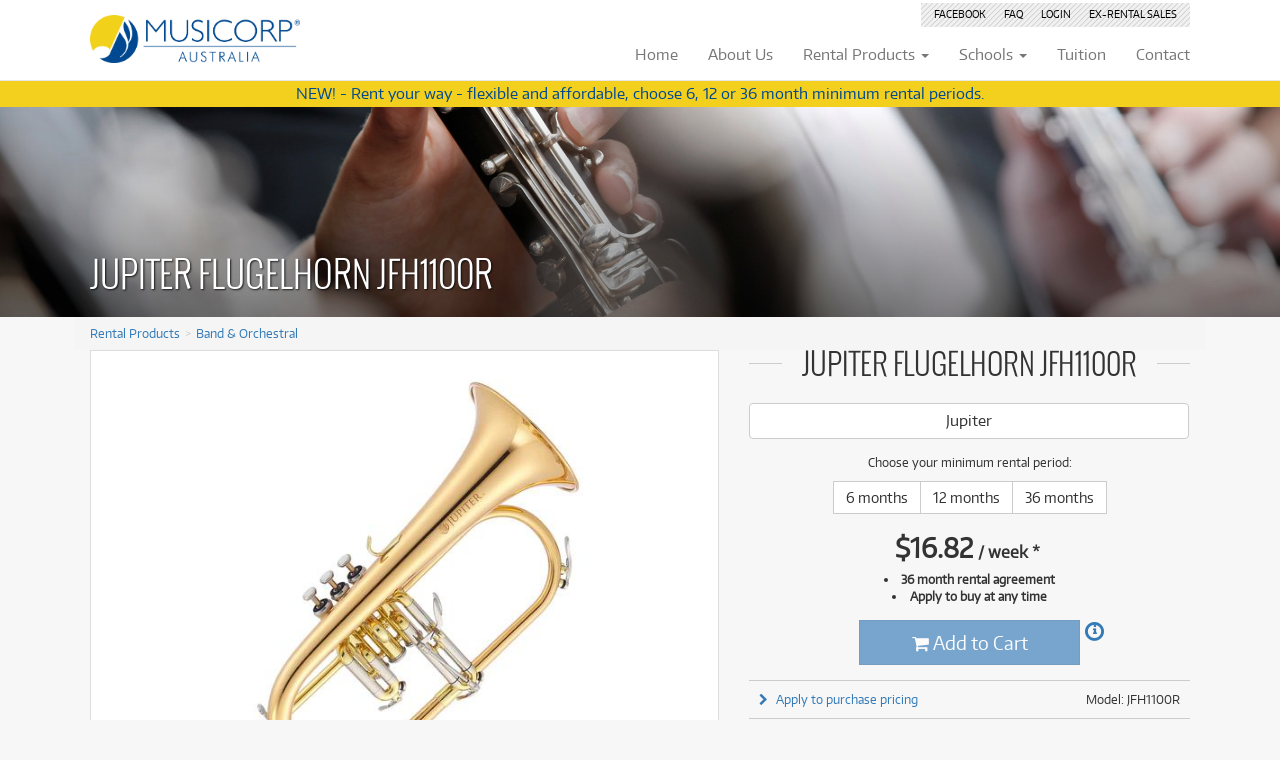

--- FILE ---
content_type: text/html; charset=utf-8
request_url: https://www.musicorp.com.au/band-orchestral/jupiter-flugelhorn-jfh1100r/743712-5300384/
body_size: 12752
content:
<!DOCTYPE html> 
<html lang="en" >
  <head>
    <meta charset="utf-8">
    <meta http-equiv="X-UA-Compatible" content="IE=edge">
    <meta name="viewport" content="width=device-width, initial-scale=1, user-scalable=no">
    <meta name="description" content="Brand New: Jupiter Flugelhorn JFH1100R, JFH1100R">
    <link rel="canonical" href="https://www.musicorp.com.au/band-orchestral/jupiter-flugelhorn-jfh1100r/743712-5300384/" />
    
    




  
    
    
      <meta property="og:image" content="https://d13s5rafcqkqiu.cloudfront.net/CACHE/images/products/band-orchestral/jupiter/743712_jupiter-flugelhorn-jfh1100r_mgcn2E_Jupiter-Flugelhorn-JFH-1100R_500x/db5fee516d277fb92a196326626b2aa4.jpg" />
    
  

  

      <meta property="og:site_name" content="Musicorp" />
    

    <title>Jupiter Flugelhorn JFH1100R - Jupiter - Rent from $16.82/week - Musicorp Australia</title>
    <link rel="preconnect" href="https://fonts.gstatic.com">
    <link href="https://fonts.googleapis.com/css2?family=Roboto:wght@300;400;700&display=swap" rel="stylesheet">
    
    <style type="text/css"></style>
    
    
  <link rel="shortcut icon" href="https://polygon-static6.s3-ap-southeast-2.amazonaws.com/musicorp/favicon.f311e0647e73.ico" type="image/vnd.microsoft.icon" />
  <link rel="apple-touch-icon" sizes="114x114" href="https://polygon-static6.s3-ap-southeast-2.amazonaws.com/musicorp/apple-touch-icon.a64a20ab960d.png"/>
  
  <link href="https://polygon-static6.s3-ap-southeast-2.amazonaws.com/musicorp/site.455849c15750.css" rel="stylesheet" type="text/css" media="screen,projection,print" />
  <link type="text/css" rel="stylesheet" href="https://polygon-static6.s3-ap-southeast-2.amazonaws.com/font-awesome/css/font-awesome.min.bf0c425cdb73.css"/>

    
    <!--[if lt IE 9]>
      <script src="https://oss.maxcdn.com/html5shiv/3.7.2/html5shiv.min.js"></script>
      <script src="https://oss.maxcdn.com/respond/1.4.2/respond.min.js"></script>
    <![endif]-->
  
  <script>
    
    window.dataLayer = window.dataLayer || [];
    dataLayer.push({
      'remarketing_value': 605.52,
      'remarketing_event': 'view_item',
      'remarketing_items': [{
                'id': '5300384',
                'location_id': 'www.musicorp.com.au',
                'google_business_vertical': 'custom'}]
    });
  </script>
  
  
  <script async src="https://chimpstatic.com/mcjs-connected/js/users/285d5b489bd23b32ffb0b0e06/a238361e8667abf2f9a137ce2.js"></script>

  

<script>(function(w,d,s,l,i){w[l]=w[l]||[];w[l].push({'gtm.start':
new Date().getTime(),event:'gtm.js'});var f=d.getElementsByTagName(s)[0],
j=d.createElement(s),dl=l!='dataLayer'?'&l='+l:'';j.async=true;j.src=
'https://www.googletagmanager.com/gtm.js?id='+i+dl;f.parentNode.insertBefore(j,f);
})(window,document,'script','dataLayer','GTM-NM6JPGV');</script>

  
    <script async src="/visitors/events.js?id=1"></script>
    <script>
      window.pa = window.pa||function(){(pa.q=pa.q||[]).push(arguments);};
      pa('send', 'product', 743712, 5300384);
    </script>
  
  </head>
  <body class="t-variant-detail brand-jupiter type-v">
  <div id="header">

  

<noscript><iframe src="https://www.googletagmanager.com/ns.html?id=GTM-NM6JPGV"
height="0" width="0" style="display:none;visibility:hidden"></iframe></noscript>

  
  <nav class="navbar yamm navbar-default navbar-fixed-top" role="navigation">
    <div class="container">
      <button type="button" class="navbar-toggle collapsed" data-toggle="collapse" data-target="#corp-navbar-collapse-1" aria-expanded="false">
        <span class="sr-only">Toggle navigation</span>
        <span class="icon-bar"></span>
        <span class="icon-bar"></span>
        <span class="icon-bar"></span>
      </button>
      <div class="navbar-header">
        
<a class="navbar-brand" href="/">
  <img id="navbar-logo" src="https://polygon-static6.s3-ap-southeast-2.amazonaws.com/musicorp/musicorp-logo-r.min.1de165b22193.png" alt="Musicorp Australia" />
</a>

      </div>
      
      <div class="hidden-xs hidden-sm altmenu pull-right">
        <ul class="top-links">
          <li class="secondary "><a href="http://www.facebook.com/MusicorpAustralia" target="_blank">Facebook</a></li>
<li class="secondary "><a href="/faq/" rel="nofollow">FAQ</a></li>
<li class="secondary "><a href="/login/" rel="nofollow">Login</a></li>
<li class="secondary "><a href="https://www.ebay.com.au/str/thepolygongroup" target="_blank"><span class="hidden-md">Ex-Rental </span>Sales</a></li>
        </ul>
      </div>
      
      <div class="collapse navbar-collapse" id="corp-navbar-collapse-1">
  <ul class="nav navbar-nav navbar-right">
    <li class="hidden-md"><a href="/">
      <div class="tab-title">Home</div>
    </a></li>
    <li><a href="/about/">
      <div class="tab-title">About<span class="hidden-xs hidden-sm hidden-md"> Us</span></div>
    </a></li>
    <li class="dropdown individual rentals yamm-fw">
      <a href="/rental/" class="dropdown-toggle" data-toggle="dropdown">
        <div class="tab-title"><span class="hidden-sm hidden-md">Rental </span>Products <span
            class="caret hidden-xs hidden-sm hidden-md"></span></div>
      </a>
      <ul class="dropdown-menu">
        <li>
          <div class="yamm-content">
            

<div class="row menu-individual">
  <div class="visible-lg visible-xl col-lg-3 offers">
    <div class="panel panel-default">
      
      
      
        
          <div class="panel-heading">Latest Offers</div>
        
        
          <div class="panel-body">
            
<div class="offers-carousel" data-column-count="1"><div class="product  pc-std" ><a href="/keyboards/yamaha-p-145bt/1088457-6952420/#filter%3Dpre-loved%26sort%3Dlatest%26category%3Dcomputers" class="visible-xs overlay"></a><a href="/keyboards/yamaha-p-145bt/1088457-6952420/#filter%3Dpre-loved%26sort%3Dlatest%26category%3Dcomputers"><span class="polygon-badge badge-preloved  "><span class="vertical-centre"><span class="amount"><span class="from">from</span><br/><span><sup>$</sup>4<sup>.84</sup></span><br/><small class="visible-xs">/week</small><small class="hidden-xs">/wk</small></span></span></span><img src="https://d13s5rafcqkqiu.cloudfront.net/CACHE/images/products/keyboards/yamaha/1088457_yamaha-p-145bt_UNaT9x_DSC00595/3845c1b3bde7628b2b5af975b7232f98.JPG" class="img-responsive" width="394" height="394" alt="Yamaha P-145BT" /></a><div class="details"><h5><a href="/keyboards/yamaha-p-145bt/1088457-6952420/#filter%3Dpre-loved%26sort%3Dlatest%26category%3Dcomputers"><span class="visible-xs condition preloved">Pre-loved</span>
          Yamaha P-145BT
        </a></h5><div class="price-box"><span class="from">Rent from </span><span class="price">$4.84</span><span class="per-month">/week</span></div><div class="extra"><div class="description "><div class="text"></div><div class="fadeOut"></div></div>

        

          

            
              
                Only <span class="preloved">1 preloved</span> available!<br/></div></div></div><div class="product  pc-std" style="display:none"><a href="/tripods-monopods-rigs/mipro-ms-70-tripod-speaker-stand/1083280-6933905/#filter%3Dpre-loved%26sort%3Dlatest%26category%3Dcomputers" class="visible-xs overlay"></a><a href="/tripods-monopods-rigs/mipro-ms-70-tripod-speaker-stand/1083280-6933905/#filter%3Dpre-loved%26sort%3Dlatest%26category%3Dcomputers"><span class="polygon-badge badge-preloved  "><span class="vertical-centre"><span class="amount"><span class="from">from</span><br/><span><sup>$</sup>0<sup>.60</sup></span><br/><small class="visible-xs">/week</small><small class="hidden-xs">/wk</small></span></span></span><img src="https://d13s5rafcqkqiu.cloudfront.net/CACHE/images/products/tripods-monopods-rigs/mipro/1083280_mipro-ms-70-tripod-speaker-stand_wrxrKj_DSC07491/5f73de45081da14e4cb34819ef9e2fd0.JPG" class="img-responsive" width="394" height="394" alt="MIPRO MS-70 Tripod Speaker Stand" /></a><div class="details"><h5><a href="/tripods-monopods-rigs/mipro-ms-70-tripod-speaker-stand/1083280-6933905/#filter%3Dpre-loved%26sort%3Dlatest%26category%3Dcomputers"><span class="visible-xs condition preloved">Pre-loved</span>
          MIPRO MS-70 Tripod Speaker Stand
        </a></h5><div class="price-box"><span class="from">Rent from </span><span class="price">$0.60</span><span class="per-month">/week</span></div><div class="extra"><div class="description "><div class="text"></div><div class="fadeOut"></div></div>

        

          

            
              
                Only <span class="preloved">1 preloved</span> available!<br/></div></div></div><div class="product  pc-std" style="display:none"><a href="/pro-audio/vonyx-dj-screen-foldable-dj-facade--4-lycra-panels/1083277-6933900/#filter%3Dpre-loved%26sort%3Dlatest%26category%3Dcomputers" class="visible-xs overlay"></a><a href="/pro-audio/vonyx-dj-screen-foldable-dj-facade--4-lycra-panels/1083277-6933900/#filter%3Dpre-loved%26sort%3Dlatest%26category%3Dcomputers"><span class="polygon-badge badge-preloved  "><span class="vertical-centre"><span class="amount"><span class="from">from</span><br/><span><sup>$</sup>1<sup>.86</sup></span><br/><small class="visible-xs">/week</small><small class="hidden-xs">/wk</small></span></span></span><img src="https://d13s5rafcqkqiu.cloudfront.net/CACHE/images/products/pro-audio/vonyx/1083277_vonyx-dj-screen-foldable-dj-facade--4-lycra-panels_CSJClH_DSC07339/ca4079deb0c4290015d88fccac0e03e7.JPG" class="img-responsive" width="394" height="394" alt="Vonyx DJ Screen Foldable DJ Facade – 4 Lycra Panels" /></a><div class="details"><h5><a href="/pro-audio/vonyx-dj-screen-foldable-dj-facade--4-lycra-panels/1083277-6933900/#filter%3Dpre-loved%26sort%3Dlatest%26category%3Dcomputers"><span class="visible-xs condition preloved">Pre-loved</span>
          Vonyx DJ Screen Foldable DJ Facade – 4 Lycra Panels
        </a></h5><div class="price-box"><span class="from">Rent from </span><span class="price">$1.86</span><span class="per-month">/week</span></div><div class="extra"><div class="description "><div class="text"></div><div class="fadeOut"></div></div>

        

          

            
              
                Only <span class="preloved">1 preloved</span> available!<br/></div></div></div><div class="product  pc-std" style="display:none"><a href="/guitars-basses/jackson-x-series-dinky-dk2xr-ltd-edition/1083273-6933887/#filter%3Dpre-loved%26sort%3Dlatest%26category%3Dcomputers" class="visible-xs overlay"></a><a href="/guitars-basses/jackson-x-series-dinky-dk2xr-ltd-edition/1083273-6933887/#filter%3Dpre-loved%26sort%3Dlatest%26category%3Dcomputers"><span class="polygon-badge badge-preloved  "><span class="vertical-centre"><span class="amount"><span class="from">from</span><br/><span><sup>$</sup>6<sup>.51</sup></span><br/><small class="visible-xs">/week</small><small class="hidden-xs">/wk</small></span></span></span><img src="https://d13s5rafcqkqiu.cloudfront.net/CACHE/images/products/guitars-basses/jackson/1083273_jackson-x-series-dinky-dk2xr-ltd-edition_hP93dD_DSC00035/ac1a07f32a6dcfe4ceb3f8df0cd1fe43.JPG" class="img-responsive" width="394" height="394" alt="Jackson X Series Dinky DK2XR LTD Edition" /></a><div class="details"><h5><a href="/guitars-basses/jackson-x-series-dinky-dk2xr-ltd-edition/1083273-6933887/#filter%3Dpre-loved%26sort%3Dlatest%26category%3Dcomputers"><span class="visible-xs condition preloved">Pre-loved</span>
          Jackson X Series Dinky DK2XR LTD Edition
        </a></h5><div class="price-box"><span class="from">Rent from </span><span class="price">$6.51</span><span class="per-month">/week</span></div><div class="extra"><div class="description "><div class="text"></div><div class="fadeOut"></div></div>

        

          

            
              
                Only <span class="preloved">1 preloved</span> available!<br/></div></div></div><div class="product show-all col-md-12" style="display:none"><a href="/pre-loved/?sort=latest" class="overlay"></a><a href="/pre-loved/?sort=latest"><div class="square"><div class="square-content"><span><i class="fa fa-search fa-2x"></i><span class="hidden-xs"> See all 556 products</span></span></div></div></a><div class="details visible-xs"><h5><a href="/pre-loved/?sort=latest">See all 556 products</a></h5></div></div></div><div class="product-carousel-view-more hidden"><a href="#"><i class="fa fa-chevron-down"></i> View more products</a></div>


          </div>
        
        <div class="list-group">
          
            <a class="list-group-item" href="/pre-loved/?sort=latest"><b><span class="glyphicon glyphicon-menu-right"></span> More Offers</b></a>
            <a class="list-group-item" href="/pre-loved/?sort=latest"><b><span class="glyphicon glyphicon-menu-right"></span> Browse All Pre-Loved</b></a>
          
          
          <a class="list-group-item" href="/faq/">Rental Program Benefits</a>
          
        </div>
      
      
    </div>
  </div>
  <div class="col-md-12 col-lg-9">
    <div class="row">
      <div class="col-sm-12">
        <div class="search-tools">
          <form method="get" action="/rental/" class="autocomplete" autocomplete="off">
            <div class="input-group stylish-input-group">
                <input type="text" class="form-control" name="q" id="id_q_menu_individual" placeholder="Search rental products" autocomplete="off">
                <span class="input-group-addon">
                    <button type="submit">
                        <span class="glyphicon glyphicon-search"></span>
                    </button>
                </span>
            </div>
          </form>
        </div>
      </div>
    </div>
    <div class="row search-results" style="display:none"></div>
    <div class="row facets">
      

      <div class="col-md-4">
        
        
        
<div class="panel panel-default category"><div class="panel-heading"><div class="alignment"><span class="glyphicon glyphicon-align-left" aria-hidden="true"></span> Browse by <span class="glyphicon glyphicon-menu-right" aria-hidden="true"></span><i class="facet">Category</i></div></div><div class="list-group"><a class="list-group-item" href="/accessories/">Accessories <small class="text-muted pull-right">(291)</small></a><a class="list-group-item" href="/acoustic-pianos/">Acoustic Pianos <small class="text-muted pull-right">(1)</small></a><a class="list-group-item" href="/amplifiers/">Amplifiers <small class="text-muted pull-right">(611)</small></a><a class="list-group-item" href="/av-receivers/">AV Receivers <small class="text-muted pull-right">(45)</small></a><a class="list-group-item" href="/band-orchestral/">Band &amp; Orchestral <small class="text-muted pull-right">(333)</small></a><a class="list-group-item" href="/monitors/">Computer Monitors <small class="text-muted pull-right">(1)</small></a><a class="list-group-item" href="/computers/">Computers <small class="text-muted pull-right">(30)</small></a><a class="list-group-item" href="/digital-video-cameras/">Digital Video Cameras <small class="text-muted pull-right">(2)</small></a><a class="list-group-item" href="/drum/">Drums <small class="text-muted pull-right">(596)</small></a><a class="list-group-item" href="/effect-processors-pedals/">Effect Processors &amp; Pedals <small class="text-muted pull-right">(631)</small></a><a class="list-group-item" href="/filter/">Filters <small class="text-muted pull-right">(1)</small></a><a class="list-group-item" href="/folk-instruments/">Folk Instruments <small class="text-muted pull-right">(72)</small></a><a class="list-group-item" href="/guitars-basses/">Guitars &amp; Basses <small class="text-muted pull-right">(2372)</small></a><a class="list-group-item" href="/lighting/">Lighting <small class="text-muted pull-right">(142)</small></a><a class="list-group-item" href="/percussions/">Percussion <small class="text-muted pull-right">(46)</small></a><a class="list-group-item" href="/keyboards/">Pianos &amp; Keyboards <small class="text-muted pull-right">(538)</small></a><a class="list-group-item" href="/pro-audio/">Pro Audio <small class="text-muted pull-right">(2424)</small></a><a class="list-group-item" href="/storages/">Storage <small class="text-muted pull-right">(1)</small></a><a class="list-group-item" href="/tablet/">Tablets <small class="text-muted pull-right">(2)</small></a><a class="list-group-item" href="/tripods-monopods-rigs/">Tripods, Monopods &amp; Rigs <small class="text-muted pull-right">(3)</small></a><a class="list-group-item" href="/turntables/">Turntable <small class="text-muted pull-right">(7)</small></a><a class="list-group-item" href="/audio-video-mixers/">Video Mixers <small class="text-muted pull-right">(5)</small></a><a class="list-group-item" href="/categories/"><i><small><span class="glyphicon glyphicon-plus" aria-hidden="true"></span> more categories</small></i></a></div></div>
      </div>

      <div class="col-md-4">
        
        
        
        
<div class="panel panel-default brand"><div class="panel-heading"><div class="alignment"><span class="glyphicon glyphicon-tags" aria-hidden="true"></span> Browse by <span class="glyphicon glyphicon-menu-right" aria-hidden="true"></span><i class="facet">Brand</i></div></div><div class="list-group"><a class="list-group-item" href="/apple/">Apple <small class="text-muted pull-right">(11)</small></a><a class="list-group-item" href="/behringer/">Behringer <small class="text-muted pull-right">(196)</small></a><a class="list-group-item" href="/boss/">Boss <small class="text-muted pull-right">(148)</small></a><a class="list-group-item" href="/fender/">Fender <small class="text-muted pull-right">(365)</small></a><a class="list-group-item" href="/gibson/">Gibson <small class="text-muted pull-right">(200)</small></a><a class="list-group-item" href="/ibanez/">Ibanez <small class="text-muted pull-right">(558)</small></a><a class="list-group-item" href="/paiste/">Paiste <small class="text-muted pull-right">(145)</small></a><a class="list-group-item" href="/prs/">PRS <small class="text-muted pull-right">(211)</small></a><a class="list-group-item" href="/roland/">Roland <small class="text-muted pull-right">(185)</small></a><a class="list-group-item" href="/shure/">Shure <small class="text-muted pull-right">(171)</small></a><a class="list-group-item" href="/sony/">Sony <small class="text-muted pull-right">(3)</small></a><a class="list-group-item" href="/yamaha/">Yamaha <small class="text-muted pull-right">(570)</small></a><a class="list-group-item" href="/brands/"><i><small><span class="glyphicon glyphicon-plus" aria-hidden="true"></span> more brands</small></i></a></div></div>
      </div>

      <div class="col-md-4">
        
        
<div class="panel panel-default condition"><div class="panel-heading"><div class="alignment"><span class="glyphicon glyphicon-record" aria-hidden="true"></span> Browse by <span class="glyphicon glyphicon-menu-right" aria-hidden="true"></span><i class="facet">Condition</i></div></div><div class="list-group"><a class="list-group-item" href="/new/">New <small class="text-muted pull-right">(7717)</small></a><a class="list-group-item" href="/pre-loved/">Pre-loved <small class="text-muted pull-right">(824)</small></a><a class="list-group-item" href="/preloved-sale/">Pre-loved Sale <small class="text-muted pull-right">(367)</small></a></div></div>

        
        <div class="visible-xs visible-sm panel panel-default">
          <div class="list-group">
            <a class="list-group-item" href="/faq/">Rental Program Benefits</a>
          </div>
        </div>
        

      </div>

    </div>
  </div>
</div>
          </div>
        </li>
      </ul>
    </li>
    <li class="dropdown schools rentals yamm-fw">
      <a href="/schools/rental/" class="dropdown-toggle" data-toggle="dropdown">
        <div class="tab-title">Schools <span class="caret hidden-xs hidden-sm hidden-md"></span></div>
      </a>
      <ul class="dropdown-menu">
        <li>
          <div class="yamm-content">
            

<div class="row">
  <div class="visible-lg visible-xl col-lg-3 offers">
    <div class="panel panel-default">
      
      
      
        <div class="panel-heading">Latest Offers</div>
      
      
      <div class="panel-body">
        
<div class="offers-carousel" data-column-count="1"><div class="product  pc-std" ><a href="/schools/keyboards/yamaha-p-145bt/1088457-6952420/#filter%3Dpre-loved%26sort%3Dlatest%26category%3Dcomputers" class="visible-xs overlay"></a><a href="/schools/keyboards/yamaha-p-145bt/1088457-6952420/#filter%3Dpre-loved%26sort%3Dlatest%26category%3Dcomputers"><span class="polygon-badge badge-preloved  "><span class="vertical-centre"><span class="amount"><span class="from">from</span><br/><span><sup>$</sup>75</span><br/><small class="visible-xs">/term</small><small class="hidden-xs">/term</small></span></span></span><img src="https://d13s5rafcqkqiu.cloudfront.net/CACHE/images/products/keyboards/yamaha/1088457_yamaha-p-145bt_UNaT9x_DSC00595/3845c1b3bde7628b2b5af975b7232f98.JPG" class="img-responsive" width="394" height="394" alt="Yamaha P-145BT" /></a><div class="details"><h5><a href="/schools/keyboards/yamaha-p-145bt/1088457-6952420/#filter%3Dpre-loved%26sort%3Dlatest%26category%3Dcomputers"><span class="visible-xs condition preloved">Pre-loved</span>
          Yamaha P-145BT
        </a></h5><div class="price-box"><span class="from">Rent from </span><span class="price">$75</span><span class="per-month">/term</span></div><div class="extra"><div class="description "><div class="text"></div><div class="fadeOut"></div></div>

        

          

            
              
                Only <span class="preloved">1 preloved</span> available!<br/></div></div></div><div class="product  pc-std" style="display:none"><a href="/schools/tripods-monopods-rigs/mipro-ms-70-tripod-speaker-stand/1083280-6933905/#filter%3Dpre-loved%26sort%3Dlatest%26category%3Dcomputers" class="visible-xs overlay"></a><a href="/schools/tripods-monopods-rigs/mipro-ms-70-tripod-speaker-stand/1083280-6933905/#filter%3Dpre-loved%26sort%3Dlatest%26category%3Dcomputers"><span class="polygon-badge badge-preloved  "><span class="vertical-centre"><span class="amount"><span class="from">from</span><br/><span><sup>$</sup>9</span><br/><small class="visible-xs">/term</small><small class="hidden-xs">/term</small></span></span></span><img src="https://d13s5rafcqkqiu.cloudfront.net/CACHE/images/products/tripods-monopods-rigs/mipro/1083280_mipro-ms-70-tripod-speaker-stand_wrxrKj_DSC07491/5f73de45081da14e4cb34819ef9e2fd0.JPG" class="img-responsive" width="394" height="394" alt="MIPRO MS-70 Tripod Speaker Stand" /></a><div class="details"><h5><a href="/schools/tripods-monopods-rigs/mipro-ms-70-tripod-speaker-stand/1083280-6933905/#filter%3Dpre-loved%26sort%3Dlatest%26category%3Dcomputers"><span class="visible-xs condition preloved">Pre-loved</span>
          MIPRO MS-70 Tripod Speaker Stand
        </a></h5><div class="price-box"><span class="from">Rent from </span><span class="price">$9</span><span class="per-month">/term</span></div><div class="extra"><div class="description "><div class="text"></div><div class="fadeOut"></div></div>

        

          

            
              
                Only <span class="preloved">1 preloved</span> available!<br/></div></div></div><div class="product  pc-std" style="display:none"><a href="/schools/pro-audio/vonyx-dj-screen-foldable-dj-facade--4-lycra-panels/1083277-6933900/#filter%3Dpre-loved%26sort%3Dlatest%26category%3Dcomputers" class="visible-xs overlay"></a><a href="/schools/pro-audio/vonyx-dj-screen-foldable-dj-facade--4-lycra-panels/1083277-6933900/#filter%3Dpre-loved%26sort%3Dlatest%26category%3Dcomputers"><span class="polygon-badge badge-preloved  "><span class="vertical-centre"><span class="amount"><span class="from">from</span><br/><span><sup>$</sup>27</span><br/><small class="visible-xs">/term</small><small class="hidden-xs">/term</small></span></span></span><img src="https://d13s5rafcqkqiu.cloudfront.net/CACHE/images/products/pro-audio/vonyx/1083277_vonyx-dj-screen-foldable-dj-facade--4-lycra-panels_CSJClH_DSC07339/ca4079deb0c4290015d88fccac0e03e7.JPG" class="img-responsive" width="394" height="394" alt="Vonyx DJ Screen Foldable DJ Facade – 4 Lycra Panels" /></a><div class="details"><h5><a href="/schools/pro-audio/vonyx-dj-screen-foldable-dj-facade--4-lycra-panels/1083277-6933900/#filter%3Dpre-loved%26sort%3Dlatest%26category%3Dcomputers"><span class="visible-xs condition preloved">Pre-loved</span>
          Vonyx DJ Screen Foldable DJ Facade – 4 Lycra Panels
        </a></h5><div class="price-box"><span class="from">Rent from </span><span class="price">$27</span><span class="per-month">/term</span></div><div class="extra"><div class="description "><div class="text"></div><div class="fadeOut"></div></div>

        

          

            
              
                Only <span class="preloved">1 preloved</span> available!<br/></div></div></div><div class="product  pc-std" style="display:none"><a href="/schools/guitars-basses/jackson-x-series-dinky-dk2xr-ltd-edition/1083273-6933887/#filter%3Dpre-loved%26sort%3Dlatest%26category%3Dcomputers" class="visible-xs overlay"></a><a href="/schools/guitars-basses/jackson-x-series-dinky-dk2xr-ltd-edition/1083273-6933887/#filter%3Dpre-loved%26sort%3Dlatest%26category%3Dcomputers"><span class="polygon-badge badge-preloved  "><span class="vertical-centre"><span class="amount"><span class="from">from</span><br/><span><sup>$</sup>102</span><br/><small class="visible-xs">/term</small><small class="hidden-xs">/term</small></span></span></span><img src="https://d13s5rafcqkqiu.cloudfront.net/CACHE/images/products/guitars-basses/jackson/1083273_jackson-x-series-dinky-dk2xr-ltd-edition_hP93dD_DSC00035/ac1a07f32a6dcfe4ceb3f8df0cd1fe43.JPG" class="img-responsive" width="394" height="394" alt="Jackson X Series Dinky DK2XR LTD Edition" /></a><div class="details"><h5><a href="/schools/guitars-basses/jackson-x-series-dinky-dk2xr-ltd-edition/1083273-6933887/#filter%3Dpre-loved%26sort%3Dlatest%26category%3Dcomputers"><span class="visible-xs condition preloved">Pre-loved</span>
          Jackson X Series Dinky DK2XR LTD Edition
        </a></h5><div class="price-box"><span class="from">Rent from </span><span class="price">$102</span><span class="per-month">/term</span></div><div class="extra"><div class="description "><div class="text"></div><div class="fadeOut"></div></div>

        

          

            
              
                Only <span class="preloved">1 preloved</span> available!<br/></div></div></div><div class="product show-all col-md-12" style="display:none"><a href="/schools/pre-loved/?sort=latest" class="overlay"></a><a href="/schools/pre-loved/?sort=latest"><div class="square"><div class="square-content"><span><i class="fa fa-search fa-2x"></i><span class="hidden-xs"> See all 557 products</span></span></div></div></a><div class="details visible-xs"><h5><a href="/schools/pre-loved/?sort=latest">See all 557 products</a></h5></div></div></div><div class="product-carousel-view-more hidden"><a href="#"><i class="fa fa-chevron-down"></i> View more products</a></div>


      </div>
      
      
      
<div class="list-group">
  <a class="list-group-item" href="/schools/music-rental/">
    <b><span class="glyphicon glyphicon-menu-right"></span> School Instrument Rental</b>
  </a>
  <a class="list-group-item" href="https://rent.musicorp.com.au/tuition_online_eoi-1/">
    <b><span class="glyphicon glyphicon-menu-right"></span> Tuition Services</b>
  </a>
  <a class="list-group-item" href="/schools/featured-brass-orchestral-instruments-for-schools/">
    <b><span class="glyphicon glyphicon-menu-right"></span> Featured Brass &amp; Orchestral</b>
  </a>
</div>

    </div>
  </div>
  <div class="col-md-12 col-lg-9">
    
    <div class="small text-center">Not a teacher? <a href="/rental/">View our range for individuals</a></div>

    <div class="row">
      <div class="col-sm-12">
        <div class="search-tools">
          <form method="get" action="/schools/rental/" class="autocomplete" autocomplete="off">
            <div class="input-group stylish-input-group">
                <input type="text" class="form-control" name="q" id="id_q_menu_schools" placeholder="Search for school rentals" autocomplete="off">
                <span class="input-group-addon">
                    <button type="submit">
                        <span class="glyphicon glyphicon-search"></span>
                    </button>
                </span>
            </div>
          </form>
        </div>
      </div>
    </div>
    <div class="row search-results" style="display:none"></div>
    <div class="row facets">

      

      <div class="col-md-4">
        
        
        
<div class="panel panel-default category"><div class="panel-heading"><div class="alignment"><span class="glyphicon glyphicon-align-left" aria-hidden="true"></span> Browse by <span class="glyphicon glyphicon-menu-right" aria-hidden="true"></span><i class="facet">Category</i></div></div><div class="list-group"><a class="list-group-item" href="/schools/accessories/">Accessories <small class="text-muted pull-right">(291)</small></a><a class="list-group-item" href="/schools/acoustic-pianos/">Acoustic Pianos <small class="text-muted pull-right">(1)</small></a><a class="list-group-item" href="/schools/amplifiers/">Amplifiers <small class="text-muted pull-right">(611)</small></a><a class="list-group-item" href="/schools/av-receivers/">AV Receivers <small class="text-muted pull-right">(45)</small></a><a class="list-group-item" href="/schools/band-orchestral/">Band &amp; Orchestral <small class="text-muted pull-right">(334)</small></a><a class="list-group-item" href="/schools/monitors/">Computer Monitors <small class="text-muted pull-right">(1)</small></a><a class="list-group-item" href="/schools/computers/">Computers <small class="text-muted pull-right">(30)</small></a><a class="list-group-item" href="/schools/digital-video-cameras/">Digital Video Cameras <small class="text-muted pull-right">(2)</small></a><a class="list-group-item" href="/schools/drum/">Drums <small class="text-muted pull-right">(596)</small></a><a class="list-group-item" href="/schools/effect-processors-pedals/">Effect Processors &amp; Pedals <small class="text-muted pull-right">(631)</small></a><a class="list-group-item" href="/schools/filter/">Filters <small class="text-muted pull-right">(1)</small></a><a class="list-group-item" href="/schools/folk-instruments/">Folk Instruments <small class="text-muted pull-right">(72)</small></a><a class="list-group-item" href="/schools/guitars-basses/">Guitars &amp; Basses <small class="text-muted pull-right">(2374)</small></a><a class="list-group-item" href="/schools/lighting/">Lighting <small class="text-muted pull-right">(142)</small></a><a class="list-group-item" href="/schools/percussions/">Percussion <small class="text-muted pull-right">(46)</small></a><a class="list-group-item" href="/schools/keyboards/">Pianos &amp; Keyboards <small class="text-muted pull-right">(538)</small></a><a class="list-group-item" href="/schools/pro-audio/">Pro Audio <small class="text-muted pull-right">(2423)</small></a><a class="list-group-item" href="/schools/storages/">Storage <small class="text-muted pull-right">(1)</small></a><a class="list-group-item" href="/schools/tablet/">Tablets <small class="text-muted pull-right">(2)</small></a><a class="list-group-item" href="/schools/tripods-monopods-rigs/">Tripods, Monopods &amp; Rigs <small class="text-muted pull-right">(3)</small></a><a class="list-group-item" href="/schools/turntables/">Turntable <small class="text-muted pull-right">(7)</small></a><a class="list-group-item" href="/schools/audio-video-mixers/">Video Mixers <small class="text-muted pull-right">(5)</small></a><a class="list-group-item" href="/schools/categories/"><i><small><span class="glyphicon glyphicon-plus" aria-hidden="true"></span> more categories</small></i></a></div></div>
      </div>

      <div class="col-md-4">
        
        
        
        
<div class="panel panel-default brand"><div class="panel-heading"><div class="alignment"><span class="glyphicon glyphicon-tags" aria-hidden="true"></span> Browse by <span class="glyphicon glyphicon-menu-right" aria-hidden="true"></span><i class="facet">Brand</i></div></div><div class="list-group"><a class="list-group-item" href="/schools/apple/">Apple <small class="text-muted pull-right">(11)</small></a><a class="list-group-item" href="/schools/behringer/">Behringer <small class="text-muted pull-right">(196)</small></a><a class="list-group-item" href="/schools/fender/">Fender <small class="text-muted pull-right">(365)</small></a><a class="list-group-item" href="/schools/gibson/">Gibson <small class="text-muted pull-right">(200)</small></a><a class="list-group-item" href="/schools/ibanez/">Ibanez <small class="text-muted pull-right">(558)</small></a><a class="list-group-item" href="/schools/paiste/">Paiste <small class="text-muted pull-right">(145)</small></a><a class="list-group-item" href="/schools/prs/">PRS <small class="text-muted pull-right">(211)</small></a><a class="list-group-item" href="/schools/roland/">Roland <small class="text-muted pull-right">(185)</small></a><a class="list-group-item" href="/schools/sony/">Sony <small class="text-muted pull-right">(3)</small></a><a class="list-group-item" href="/schools/yamaha/">Yamaha <small class="text-muted pull-right">(570)</small></a><a class="list-group-item" href="/schools/brands/"><i><small><span class="glyphicon glyphicon-plus" aria-hidden="true"></span> more brands</small></i></a></div></div>
      </div>

      <div class="col-md-4">
        
        
<div class="panel panel-default condition"><div class="panel-heading"><div class="alignment"><span class="glyphicon glyphicon-record" aria-hidden="true"></span> Browse by <span class="glyphicon glyphicon-menu-right" aria-hidden="true"></span><i class="facet">Condition</i></div></div><div class="list-group"><a class="list-group-item" href="/schools/new/">New <small class="text-muted pull-right">(7717)</small></a><a class="list-group-item" href="/schools/pre-loved/">Pre-loved <small class="text-muted pull-right">(826)</small></a><a class="list-group-item" href="/schools/preloved-sale/">Pre-loved Sale <small class="text-muted pull-right">(367)</small></a></div></div>

        
<div class="visible-xs visible-sm panel panel-default">
  <div class="list-group">
    <a class="list-group-item" href="/schools/music-rental/">
      <b><span class="glyphicon glyphicon-menu-right"></span> School Instrument Rental</b>
    </a>
    <a class="list-group-item" href="https://rent.musicorp.com.au/tuition_online_eoi-1/">
      <b><span class="glyphicon glyphicon-menu-right"></span> Tuition Services</b>
    </a>
    <a class="list-group-item" href="/schools/featured-brass-orchestral-instruments-for-schools/">
      <b><span class="glyphicon glyphicon-menu-right"></span> Featured Brass &amp; Orchestral</b>
    </a>
  </div>
</div>

      </div>

    </div>
  </div>
</div>
          </div>
        </li>
      </ul>
    </li>
    <li><a href="https://rent.musicorp.com.au/tuition_online_eoi-1/">
      <div class="tab-title">Tuition</div>
    </a></li>
    <li><a href="/contact/">
      <div class="tab-title">Contact</div>
    </a></li>
    
      <li class="cart" data-portal-slug="musicorp">
        <a href="https://apply.secure.polygongroup.com.au/musicorp/">
          <div class="tab-icon"><i class="fa fa-shopping-cart" aria-hidden="true"></i> <span id="cartitemcount">0</span>
          </div>
        </a>
      </li>
    
  </ul>
  <hr class="visible-xs visible-sm"/>
  <ul class="nav navbar-nav visible-xs visible-sm">
    <li class="secondary "><a href="http://www.facebook.com/MusicorpAustralia" target="_blank">Facebook</a></li>
<li class="secondary "><a href="/faq/" rel="nofollow">FAQ</a></li>
<li class="secondary "><a href="/login/" rel="nofollow">Login</a></li>
<li class="secondary "><a href="https://www.ebay.com.au/str/thepolygongroup" target="_blank"><span class="hidden-md">Ex-Rental </span>Sales</a></li>
  </ul>
</div>
    </div>
    
    
    <a id="school-cart-button" href="/schools/enquiry-form/" style="display: none;">
      <i class="fa fa-shopping-cart" aria-hidden="true"></i> &nbsp;
      School Cart (<span id="school-cart-count">0</span>)
    </a>
    
  </nav>
  



  

    </div>

  
  
    <div class="navbar-banner text-center">
      <span class="hidden-xs hidden-sm">NEW! - Rent your way - flexible and affordable, choose 6, 12 or 36 month minimum rental periods.</span>
      <span class="hidden-md hidden-lg hidden-xl">NEW! - choose 6, 12 or 36 month minimum rental periods</span>
    </div>
  

  
  
<div class="pswp" tabindex="-1" role="dialog" aria-hidden="true" id="pswp">
    <div class="pswp__bg"></div>
    <div class="pswp__scroll-wrap">
        <div class="pswp__container">
            <div class="pswp__item"></div>
            <div class="pswp__item"></div>
            <div class="pswp__item"></div>
        </div>
        <div class="pswp__ui pswp__ui--hidden">
            <div class="pswp__top-bar">
                <div class="pswp__counter"></div>
                <button class="pswp__button pswp__button--close" title="Close (Esc)"></button>
                <button class="pswp__button pswp__button--share" title="Share"></button>
                <button class="pswp__button pswp__button--fs" title="Toggle fullscreen"></button>
                <button class="pswp__button pswp__button--zoom" title="Zoom in/out"></button>
                <div class="pswp__preloader">
                    <div class="pswp__preloader__icn">
                      <div class="pswp__preloader__cut">
                        <div class="pswp__preloader__donut"></div>
                      </div>
                    </div>
                </div>
            </div>
            <div class="pswp__share-modal pswp__share-modal--hidden pswp__single-tap">
                <div class="pswp__share-tooltip"></div> 
            </div>
            <button class="pswp__button pswp__button--arrow--left" title="Previous (arrow left)">
            </button>
            <button class="pswp__button pswp__button--arrow--right" title="Next (arrow right)">
            </button>
            <div class="pswp__caption">
                <div class="pswp__caption__center"></div>
            </div>
        </div>
    </div>
</div>
  
    
      
        <div class="header-block product-header  band-orchestral">
          <div class="background">
            <div class="fader">
              <div class="container">
                <div class="content">
                  
  <h1>Jupiter Flugelhorn JFH1100R</h1>

                </div>
              </div>
            </div>
          </div>
          <div class="container">
            <div class="row breadcrumb">
              <div class="col-xs-12">
                
  <ol id="product-breadcrumbs" class="breadcrumb"><li><a href="/rental/">Rental Products</a></li><li><a href="/band-orchestral/">Band &amp; Orchestral</a></li></ol>

  

              </div>
            </div>
          </div>
        </div>
      
    

    
  <div class="container">

      <div id="pageLightbox"></div>

      <div class="main-content">

          
            
<div class="row">
  <div class="col-xl-7 col-lg-6 image-col">

    
      <div id="gallery-container">
        <div id="gallery" class="gallery" style="display:none"></div>
        
          <div class="gallery gallery-placeholder">
            

<div>
  <div class="slick-slider">
    <div class="slick-list">
      <div class="slick-track" style="width: 100%">
        
        
          <div class="slick-slide" style="width:100%;display:block;">
            <div class="image">
              <img class="img-responsive" src="https://d13s5rafcqkqiu.cloudfront.net/CACHE/images/products/band-orchestral/jupiter/743712_jupiter-flugelhorn-jfh1100r_mgcn2E_Jupiter-Flugelhorn-JFH-1100R_500x/fa1abfb2c940db8a457b0367acb9934f.jpg" data-width="500" data-height="500" />
            </div>
          </div>
        
      </div>
    </div>
  </div>
  <div class="slider-caption">Images for illustrative purposes only.</div>
</div>
          </div>
        
      </div>
    
    
      
        


      
    
  </div>

  <div class="col-xl-5 col-lg-6 col-lg-offset-0 col-md-10 col-md-offset-1 pricing-col">

    
      <div class="header options">
        <h2>Jupiter Flugelhorn JFH1100R</h2>
      </div>
    

    
      <div id="configurator-container">
        <div id="configurator" style="display:none">
          <div id="configurator-react"></div>
          <div id="bookkeeper"></div>
        </div>
      
        <div class="configurator-placeholder">
          <div class="content">
            <h3>Jupiter Flugelhorn JFH1100R - Jupiter</h3>
            
            <div class="text-muted option-spinner">
              <i class="fa fa-refresh fa-spin fa-spin-fix fa-fw" aria-hidden="true"></i>
              <span class="sr-only">Loading product options</span>
            </div>
          </div>
        </div>
      
      </div>
    

    

    
      
    

  </div>
</div>


  
      </div>
    </div>
  

  <div id="details-container">
    <div id="details" class="details" style="display:none"></div>
    <div class="details details-placeholder">
      

<div>
  
  
  <div class="tab-header">
    <div class="container">
      <ul class="nav nav-tabs" role="tablist">
        
          <li role="presentation" class="active">
            <a id="specs" aria-expanded="true" aria-controls="specs-content" href="#specs-content" data-toggle="tab" role="tab">
              Specifications
            </a>
          </li>
        
          <li role="presentation" class="">
            <a id="description" aria-expanded="false" aria-controls="description-content" href="#description-content" data-toggle="tab" role="tab">
              Description
            </a>
          </li>
        
      </ul>
    </div>
  </div>
  <div class="tab-content">
    
      <div class="tab-pane fade active in" id="specs-content" aria-labelledby="specs">
      
        <div class="container">
          <div>  <div><ul>
    <li><span>Tuning: Bb</span></li>
    <li><span>Bore: 11.68mm</span></li>
    <li><span>Bell: Ø152mm, rose brass, lacquered</span></li>
    <li><span>Leadpipe: brass, lacquered</span></li>
    <li><span>Bell branch: rose brass, lacquered</span></li>
    <li><span>Pistons: Monel</span></li>
    <li><span>Trigger on 3rd valve</span></li>
    <li><span>Pearloid finger button inlays</span></li>
    <li><span>Vertical outer slides: nickel silver</span></li>
    <li><span>3 water keys</span></li>
    <li><span>Mouthpiece</span></li>
    <li><span>High-quality wooden case</span></li>
    <li><span>Accessories</span></li>
</ul>
<p><span><br>
</span></p></div></div>
        </div>
      
      </div>
    
      <div class="tab-pane fade" id="description-content" aria-labelledby="description">
      
        <div class="container">
          <div>
<p>We are very happy to se the release of the brand new Jupiter Flugelhorn JFH-1100R to arrive in Australia.</p>
<p>This is an excellent entry level pro horn and will please most players with its very attractive price point.</p>
<p>Thanks to a new manufacturing process, the JFH1100R flugelhorn boasts a precise and perfectly even bell thickness for a smooth and vibrant sound. Its bell and bell branch are made of rose brass, and its nickel-silver outer tubes and <abbr class='x-\"tooltip\"' title='\"Monel'>Monel</abbr> pistons are built to last. Three water keys, a 3rd-slide trigger with a push rod fitted with metal joints round out the instrument’s impressive feature set.</p>
<p>Rent the Jupiter Flugelhorn JFH1100R from Musicorp Australia.</p>
</div>
        </div>
      
      </div>
    
  </div>
  
</div>

    </div>
  </div>

  
  
  

  
  <div class="container">
    <div class="main-content">
  


          

          <div id="products-more-like-this" class="load-content-with-ajax"
            data-url="/products/743712/get-more-like-this/band-orchestral/"
            data-url-template="/products/743712/get-more-like-this/__category/"></div>
          <div id="products-others-also-looked-at" class="load-content-with-ajax" data-url="/products/743712/others-also-looked-at/"></div>

      </div>
  </div>

  



  

  <div id="footer">

    
    <div class="polygon-banner">
      <div class="polygon-banner-inner">
        <div class="container">
          <div class="row">
            <div class="col-sm-12 col-md-8 col-md-offset-2 text-center">
              
                <p class="polygon-banner-img"><img src="https://polygon-static6.s3-ap-southeast-2.amazonaws.com/sitetemplates/corp/images/polygongroup-logo-rgb.min.033f96266173.png" alt="Polygon" width="291" height="71"/></p>
                <p class="partner-trading-name">Musicorp Australia is a trading division of The&nbsp;Polygon&nbsp;Group&nbsp;Pty&nbsp;Ltd</p>
                <p class="partner-heading">More Ways to Fuel Your Passion</p>
                <p class="partner-body">For over 35 years, The Polygon Group has been helping Aussies connect with what they love. Whether it's musical instruments, cameras, bikes or tech, we're here for the creators, the players, and the adventurers.</p>
                <div class="partner-site-logos">
                  
                  <a href="https://www.cameracorp.com.au/" target="_blank"><img class="img-responsive" src="https://polygon-static6.s3-ap-southeast-2.amazonaws.com/sitetemplates/corp/images/cameracorp_logo.cd62af41eadb.png" alt="Cameracorp Australia" /></a>
                  <a href="https://www.sportcorp.com.au/" target="_blank"><img class="img-responsive" src="https://polygon-static6.s3-ap-southeast-2.amazonaws.com/sitetemplates/corp/images/sportcorp_logo.bc693feb0f43.png" alt="Sportcorp Australia" /></a>
                  <a href="https://www.technocorp.com.au/" target="_blank"><img class="img-responsive" src="https://polygon-static6.s3-ap-southeast-2.amazonaws.com/sitetemplates/corp/images/technocorp_logo.00c92411f30d.png" alt="Technocorp Australia" /></a>
                </div>
                <p class="polygon-banner-action"><a href="https://www.polygongroup.com.au/" target="_blank">Explore Our Brands</a></p>
              
            </div>
          </div>
        </div>
      </div>
    </div>
    

    
    <div class="testimonials content-block">
      <div class="container">
        <div class="row">
          <div class="col-xs-12"><div class="header"><h2>Testimonials</h2></div></div>
        </div>
        <div class="row">
          <div class="col-xs-12">
            <div class="testimonial-carousel">
              
<div class="testimonial"><i class="fa fa-quote-left fa-4x"></i> The piano and stand arrived today. I’m gobsmacked with the service that Daryl and yourself have provided.  A lot of businesses have forgotten the art form of customer experience.  Thank you so much for what you have done for our family with this small rental.”<p class="author">- Alex,<br/>via Email</p></div>
<div class="testimonial"><i class="fa fa-quote-left fa-4x"></i> I can 100 percent vouch for these guys. I have multiple items that I am currently renting for a music program I am running.<p class="author">- Duncan,<br/>via Facebook</p></div>
<div class="testimonial"><i class="fa fa-quote-left fa-4x"></i> I can vouch for these guys I’m a professional DJ and I’ve been renting my decks since last September I’m going to buy them off them for a reduced price, I’ve had a good time using them.<p class="author">- Rodriguez,<br/>via Facebook</p></div>
<div class="testimonial"><i class="fa fa-quote-left fa-4x"></i> Used them for years, helped me get off the ground as a working musician.<p class="author">- Daniel,<br/>via Facebook</p></div>

            </div>
          </div>
        </div>
      </div>
    </div>
    

    
      

<div class="why-rent content-block">
  <div class="container">
    <div class="row">
      <div class="col-xs-12"><div class="header"><h2>A Rental Plan With Genuine Flexibility</h2></div></div>
    </div>
    <div class="row">
      <div class="col-sm-4 reason">
        <img src="https://polygon-static6.s3-ap-southeast-2.amazonaws.com/sitetemplates/corp/images/icon_medal.5abef38e1755.png">
        <h3>Established Business</h3>
        <ul>
          <li>Over 30 years experience</li>
          <li>250,000 customers and growing</li>
        </ul>
      </div>

      <div class="col-sm-4 reason">
        <img src="https://polygon-static6.s3-ap-southeast-2.amazonaws.com/sitetemplates/corp/images/icon_cart.d2ec4bff5396.png">
        <h3>Cost Effective</h3>
        <p>Choose a minimum rental period that suits your flexibility and affordability and simply return after the minimum rental period.</p>
      </div>

      <div class="col-sm-4 reason">
        <img src="https://polygon-static6.s3-ap-southeast-2.amazonaws.com/sitetemplates/corp/images/icon_australia.60e5beec7360.png">
        <h3>Australia Wide</h3>
        <ul>
          <li>Fast, Australia-wide delivery</li>
          <li>Australian owned company</li>
        </ul>
      </div>
    </div>
  </div>
</div>

    

    

    <div class="fine-print" id="fine-print">
      
      <div class="container">

        <div class="row">
          <div class="col col-md-4 col-md-push-4 text-center social logo">
            
  <img src="https://polygon-static6.s3-ap-southeast-2.amazonaws.com/musicorp/musicorp-logo-white.min.a930ac4d90fa.png" class="img-responsive">

            
  <ul class="list-unstyled list-inline">
    <li class="facebook"><a href="http://www.facebook.com/MusicorpAustralia" target="_blank"><i class="fa fa-2x fa-facebook-official"></i> <span class="sr-only">Follow us on Facebook</span></a></li>
  </ul>

          </div>
          <div class="col col-md-4 col-md-pull-4 col-sm-6 text-right menu">
            <h4>Navigation</h4>
            
  <ul class="list-unstyled">
    <li><a href="/">Home</a></li>
    <li><a href="/about/">About Us</a></li>
    <li><a href="/rental/">Rental Products</a></li>
    <li><a href="/schools/rental/">Schools</a></li>
    <li><a href="https://rent.musicorp.com.au/tuition_online_eoi-1/">Tuition</a></li>
    <li><a href="/contact/">Contact</a></li>
  </ul>

          </div>
          <div class="col col-md-4 col-sm-6 text-left contact">
            <h4>Contact Us</h4>
            
              <ul class="list-unstyled">
                <li><a href="tel:1300858911">1300 858 911</a></li>
                <li><a href="mailto:info@polygongroup.com.au">info@polygongroup.com.au</a></li>
              </ul>
              
                <p>Sign up to our newsletter for great deals!</p>
                <!-- Begin MailChimp Signup Form -->
<div id="mc_embed_signup">
  <form action="https://polygongroup.us12.list-manage.com/subscribe/post?u=285d5b489bd23b32ffb0b0e06&amp;id=9fc98d88dd&amp;f_id=00ddc9e1f0" method="post" id="mc-embedded-subscribe-form" name="mc-embedded-subscribe-form" class="validate" target="_blank" novalidate>
    <div id="mc_embed_signup_scroll">
      <label for="mce-EMAIL">Subscribe to our mailing list</label>
      <input type="email" value="" name="EMAIL" class="email" id="mce-EMAIL" placeholder="email address" required>
      <div style="display:none">
        
<input type="checkbox" value="1" name="group[3869][1]" id="mce-group[3869]-3869-0" checked><label for="mce-group[3869]-3869-0">Musicorp Website</label>

      </div>
      <!-- real people should not fill this in and expect good things - do not remove this or risk form bot signups-->
      <div style="position: absolute; left: -5000px;" aria-hidden="true"><input type="text" name="b_285d5b489bd23b32ffb0b0e06_9fc98d88dd" tabindex="-1" value=""></div>
      <div class="clear"><input type="submit" value="Subscribe" name="subscribe" id="mc-embedded-subscribe" class="button"></div>
      <div id="mce-responses" class="clear">
        <div class="response" id="mce-error-response" style="display:none"></div>
        <div class="response" id="mce-success-response" style="display:none"></div>
      </div>
    </div>
  </form>
</div>
<!--End mc_embed_signup-->

              
            
          </div>
        </div>

        <div class="text-center small" style="margin-top:50px;">
          <p>
            
            <a rel="nofollow" href="https://secure.polygongroup.com.au/musicorp/privacy/">Privacy</a><span class="divider"> | </span>
            <a rel="nofollow" href="https://www.polygongroup.com.au/Complaints-Management-Policy-The-Polygon-Group.pdf" target="_blank">Complaints</a><span class="divider"> | </span>
            <a rel="nofollow" href="/terms-and-conditions/website/">Website Terms &amp; Conditions of Use</a><span class="divider"> | </span>
            Designed by <a href="http://www.datalive.com.au/">Datalive Software</a>
          </p>
          <p>&copy; 2025 The Polygon Group Pty Ltd</p>
          <p></p>
          <p>Musicorp Australia is a trading name of The Polygon Group Pty Ltd</p>
          <p>ABN 98 066 641 325 | Australian Credit License No. 412456</p>
        </div>
      </div>
    </div> 
    <div id="deviceSize" class="hidden-xs hidden-sm"></div>
  </div> 
</div> 




    <script src="https://polygon-static6.s3-ap-southeast-2.amazonaws.com/jquery-1.11.3.min/index.895323ed2f72.js"></script>
    <script>
        defaultAppPortalSlug = "musicorp";
    </script>
    <script type="text/javascript" src="https://polygon-static6.s3-ap-southeast-2.amazonaws.com/sitetemplates/corp-base.daf99ccd7015.js" charset="utf-8"></script>

    <script type='text/javascript'>
      $(document).on('click', '.yamm .dropdown-menu', function(e) { e.stopPropagation(); });
      $(document).ready(function() {
          window.polygon.autocomplete.setup(
              '.navbar .individual.rentals form.autocomplete',
              '/search/autocomplete/',
              '.navbar .individual.rentals .facets',
              '.navbar .individual.rentals .search-results'
          );
      });
    </script>
    <script src="https://polygon-static6.s3-ap-southeast-2.amazonaws.com/mailchimp/mc-validate.495150f3f3b5.js"></script>
    <script type='text/javascript'>(function($) {window.fnames = new Array(); window.ftypes = new Array();fnames[0]='EMAIL';ftypes[0]='email';}(jQuery));var $mcj = jQuery;</script>


  <script async src="https://polygon-static6.s3-ap-southeast-2.amazonaws.com/cartjs/prod/index.7a0f21f96e19.js"></script>
  

  
    
  <script>
    schoolsCartIcon.init({catalogueSlug: 'musicorp-schools'});
  </script>
  

  <script type='text/javascript'>
      $(document).ready(function() {
          window.polygon.autocomplete.setup(
              '.navbar .schools.rentals form.autocomplete',
              '/schools/search/autocomplete/',
              '.navbar .schools.rentals .facets',
              '.navbar .schools.rentals .search-results'
          );
      });
  </script>

  
























  
    <script type="text/javascript" src="https://polygon-static6.s3-ap-southeast-2.amazonaws.com/catalogues/variant-detail.dd8356319a0d.js" charset="utf-8"></script>
    <script type="module" src="https://polygon-static6.s3-ap-southeast-2.amazonaws.com/bundles/product.bundle.71f5a9387d0a.js"></script>

    <script type="text/javascript">
      var ytApiReady = false;
      function onYouTubeIframeAPIReady() {
        ytApiReady = true;
        $(document).trigger('youtube-api:ready', ytApiReady);
      }

      var lastVariantIdentity = null;
      $(document).ready(function() {
        var context = {
          title: function (context) { 
            
            var prefix = "Jupiter Flugelhorn JFH1100R";
            var variantName = context.variant.name.replace(prefix, "").trim();
            if (variantName !== "") {
              prefix += " - " + variantName;
            }
            return prefix + " - Rent from $" + context.rate.price + "/" + context.rate.period + " - Musicorp Australia";
          },
          variantChangeCallback: window.polygon.variantChangeCallback,
          uiChangeCallback: window.polygon.variantUiChangeCallback,
          changeCallback: function (identity) {
            if (window.pa && lastVariantIdentity && lastVariantIdentity !== identity) {
              pa('send', 'variant', 743712, identity);
            }
            lastVariantIdentity = identity;
          },
          appSettings: {
            optionSource: "/products/743712/options.json",
            dataSource: "/products/743712/data.json",
            initialVariants: [5300384],
            freightWording: "Rental payments are paid monthly.  Please note an initial freight and handling fee of ${{freight}} will be debited at the time of approval. After the minimum period, monthly rental fees will continue to be charged until the item is returned. Subject to any selected minimum rental period the agreement is based on a 36-month term."
          }
        };
        
        window.polygon.variantDetail.init(context);
        window.polygon.video_carousel.init({
          slick_settings: {
            prevArrow: '<button type="button" data-role="none" class="corp-slick-prev" aria-label="Previous" tabindex="0" role="button"><span class="icon-chevron-left"></span></button>',
            nextArrow: '<button type="button" data-role="none" class="corp-slick-next" aria-label="Next" tabindex="0" role="button"><span class="icon-chevron-right"></span></button>'
          }
        });

        var tag = document.createElement('script');
        tag.src = "https://www.youtube.com/iframe_api";
        var firstScriptTag = document.getElementsByTagName('script')[0];
        firstScriptTag.parentNode.insertBefore(tag, firstScriptTag);
      });
    </script>

    
    <script type="text/javascript">
        (function() {
            let hash = window.location.hash.substring(1);
            if (hash.length > 1) {
                const query = new URLSearchParams(decodeURIComponent(hash));
                const category = query.get('category');
                if (category != null) {
                  $('[data-url-template]').each(function(index) {
                    const value = $(this).data('url-template').replace('__category', category);
                    $(this).data('url', value);
                  });
                  query.delete('category');
                }
                $.get('/products/breadcrumbs/band-orchestral/?' + query.toString(), function(data) {
                    if (data.length > 1) {
                        $('#product-breadcrumbs').replaceWith(data);
                    }
                });
            }
        })();
    </script>

  

<script type="application/ld+json">{"@context": "http://schema.org", "@type": "Product", "category": "Band & Orchestrals", "name": "Jupiter Flugelhorn JFH1100R - Jupiter", "description": "Brand New Jupiter Flugelhorn JFH1100R - Jupiter available from $16.82 per week from Musicorp Australia", "image": ["https://d13s5rafcqkqiu.cloudfront.net/CACHE/images/products/band-orchestral/jupiter/743712_jupiter-flugelhorn-jfh1100r_mgcn2E_Jupiter-Flugelhorn-JFH-1100R_500x/db5fee516d277fb92a196326626b2aa4.jpg"], "offers": [{"@type": "Offer", "businessFunction": "http://purl.org/goodrelations/v1#LeaseOut", "url": "https://www.musicorp.com.au/band-orchestral/jupiter-flugelhorn-jfh1100r/743712-5300384/", "price": 16.82, "priceCurrency": "AUD", "priceSpecification": {"@type": "PriceSpecification", "price": 16.82, "minPrice": 16.82, "maxPrice": 25.43, "priceCurrency": "AUD"}, "itemCondition": "http://schema.org/NewCondition", "availability": "https://schema.org/InStock"}], "mpn": "JFH1100R", "sku": "5300384", "brand": {"@type": "Brand", "name": "Jupiter"}}</script>



  
<div style="background-color: #222; height: 20px">
    
    
    
    




























<div id="remarketing" style="display: inline"></div>
















<script>
    var fpt_ord=Math.random();
    fpt_ord=fpt_ord*10000000000000000000;
    var fpt_base = 'https://www.facebook.com/tr?id=1673890386184363&noscript=1&random=' + fpt_ord;
    var fpt_dynx = "&ev=PageView";
    var fpt_src = fpt_base + fpt_dynx;
    var $fpt_img = $("<img>", {width: 1, height: 1, src: fpt_src, style: "border-style:none;width:1px;height:1px"});
    $("#remarketing").append($fpt_img);

    
        var fptv_dynx = "&ev=ViewContent&cd[content_type]=product&cd[content_ids]=5300384";
        var fptv_src = fpt_base + fptv_dynx;
        var $fptv_img = $("<img>", {width: 1, height: 1, src: fptv_src, style: "border-style:none;width:1px;height:1px"});
        $("#remarketing").append($fptv_img);
    
    
</script>


<script>
    var lpt_ord=Math.random();
    lpt_ord=lpt_ord*10000000000000000000;
    var lpt_src = 'https://dc.ads.linkedin.com/collect/?pid=316922&fmt=gif&random=' + lpt_ord;
    var $lpt_img = $("<img>", {width: 1, height: 1, src: lpt_src, style: "border-style:none;width:1px;height:1px"});
    $("#remarketing").append($lpt_img);
</script>




    




















    







</div>
  

  </body>
</html>


--- FILE ---
content_type: text/html; charset=utf-8
request_url: https://www.musicorp.com.au/products/743712/get-more-like-this/band-orchestral/
body_size: 1106
content:

    <div class="header">
        <h2>More Like This</h2>
    </div>
    <div class="product-grid">
        <div class="row">
            
                <div class="col-sm-3 col-md-3">
                    



  
  
  <div class="product  pc-std" >
    
        
    

    
    <a href="/band-orchestral/jupiter-xo-jtr-1600l-trumpet-roger-ingram-model-lacquered-finish/846623-5722209/#filter%3D" class="visible-xs overlay"></a>

    <a href="/band-orchestral/jupiter-xo-jtr-1600l-trumpet-roger-ingram-model-lacquered-finish/846623-5722209/#filter%3D">

      
      <span class="polygon-badge badge-new  ">
        <span class="vertical-centre">
          
            <span class="amount">
              <span class="from">from</span><br/>
              <span><sup>$</sup>33<sup>.49</sup></span><br/>
              <small class="visible-xs">/week</small>
              <small class="hidden-xs">/wk</small>
            </span>
          
        </span>
      </span>

      
      
          
          <img src="https://d13s5rafcqkqiu.cloudfront.net/CACHE/images/products/band-orchestral/jupiter/846623_jupiter-xo-jtr-1600l-trumpet-roger-ingram-model-lacquered-finish_jTINVW_JTRXO1600IL/bad2db8e628fea63f7064c54931ec964.jpg" class="img-responsive" width="394" height="394" alt="Jupiter XO JTR-1600L Trumpet - Roger Ingram Model (Lacquered Finish)" />
      

      
    </a>

    
    <div class="details">






      <h5>
        <a href="/band-orchestral/jupiter-xo-jtr-1600l-trumpet-roger-ingram-model-lacquered-finish/846623-5722209/#filter%3D">
          <span class="visible-xs condition new">Brand New</span>
          Jupiter XO JTR-1600L Trumpet - Roger Ingram Model (Lacquered Finish)
        </a>
      </h5>
      
      <div class="price-box">
        <span class="from">Rent from </span>
        <span class="price">$33.49</span><span class="per-month">/week</span>
      </div>
      <div class="extra">
        <div class="description "><div class="text"></div><div class="fadeOut"></div></div>
      </div>
      











    </div>
  </div>


                </div>
            
                <div class="col-sm-3 col-md-3">
                    



  
  
  <div class="product  pc-std" >
    
        
    

    
    <a href="/band-orchestral/jupiter-xo-jtr-1600l-trumpet-roger-ingram-model-lacquered-finish/743742-5300792/#filter%3D" class="visible-xs overlay"></a>

    <a href="/band-orchestral/jupiter-xo-jtr-1600l-trumpet-roger-ingram-model-lacquered-finish/743742-5300792/#filter%3D">

      
      <span class="polygon-badge badge-new  ">
        <span class="vertical-centre">
          
            <span class="amount">
              <span class="from">from</span><br/>
              <span><sup>$</sup>28<sup>.48</sup></span><br/>
              <small class="visible-xs">/week</small>
              <small class="hidden-xs">/wk</small>
            </span>
          
        </span>
      </span>

      
      
          
          <img src="https://d13s5rafcqkqiu.cloudfront.net/CACHE/images/products/band-orchestral/jupiter/743742_jupiter-xo-jtr-1600l-trumpet-roger-ingram-model-lacquered-finish_dMenEK_xo-jtr/99e09493c380042de9e816fcc590e0a0.jpg" class="img-responsive" width="394" height="394" alt="Jupiter XO JTR-1600L Trumpet - Roger Ingram Model (Lacquered Finish)" />
      

      
    </a>

    
    <div class="details">






      <h5>
        <a href="/band-orchestral/jupiter-xo-jtr-1600l-trumpet-roger-ingram-model-lacquered-finish/743742-5300792/#filter%3D">
          <span class="visible-xs condition new">Brand New</span>
          Jupiter XO JTR-1600L Trumpet - Roger Ingram Model (Lacquered Finish)
        </a>
      </h5>
      
      <div class="price-box">
        <span class="from">Rent from </span>
        <span class="price">$28.48</span><span class="per-month">/week</span>
      </div>
      <div class="extra">
        <div class="description "><div class="text"></div><div class="fadeOut"></div></div>
      </div>
      











    </div>
  </div>


                </div>
            
                <div class="col-sm-3 col-md-3">
                    



  
  
  <div class="product  pc-std" >
    
        
    

    
    <a href="/band-orchestral/jupiter-1100-series-trumpet-with-rose-brass-bell/743713-5300385/#filter%3D" class="visible-xs overlay"></a>

    <a href="/band-orchestral/jupiter-1100-series-trumpet-with-rose-brass-bell/743713-5300385/#filter%3D">

      
      <span class="polygon-badge badge-new  ">
        <span class="vertical-centre">
          
            <span class="amount">
              <span class="from">from</span><br/>
              <span><sup>$</sup>15<sup>.08</sup></span><br/>
              <small class="visible-xs">/week</small>
              <small class="hidden-xs">/wk</small>
            </span>
          
        </span>
      </span>

      
      
          
          <img src="https://d13s5rafcqkqiu.cloudfront.net/CACHE/images/products/band-orchestral/jupiter/743713_jupiter-1100-series-trumpet-with-rose-brass-bell_qQ6SKp_JTR1110RQ-2_1800x1800/fbe3e33dab65ca19db6b2e1292de9a92.jpg" class="img-responsive" width="394" height="394" alt="Jupiter 1100 Series Trumpet" />
      

      
    </a>

    
    <div class="details">






      <h5>
        <a href="/band-orchestral/jupiter-1100-series-trumpet-with-rose-brass-bell/743713-5300385/#filter%3D">
          <span class="visible-xs condition new">Brand New</span>
          Jupiter 1100 Series Trumpet
        </a>
      </h5>
      
      <div class="price-box">
        <span class="from">Rent from </span>
        <span class="price">$15.08</span><span class="per-month">/week</span>
      </div>
      <div class="extra">
        <div class="description "><div class="text"></div><div class="fadeOut"></div></div>
      </div>
      











    </div>
  </div>


                </div>
            
                <div class="col-sm-3 col-md-3">
                    



  
  
  <div class="product  pc-std" >
    
        
    

    
    <a href="/band-orchestral/besson-prestige-euphonium-2052-silver-plated/989956-6493421/#filter%3D" class="visible-xs overlay"></a>

    <a href="/band-orchestral/besson-prestige-euphonium-2052-silver-plated/989956-6493421/#filter%3D">

      
      <span class="polygon-badge badge-new polygon-badge-lg ">
        <span class="vertical-centre">
          
            <span class="amount">
              <span class="from">from</span><br/>
              <span><sup>$</sup>158<sup>.72</sup></span><br/>
              <small class="visible-xs">/week</small>
              <small class="hidden-xs">/wk</small>
            </span>
          
        </span>
      </span>

      
      
          
          <img src="https://d13s5rafcqkqiu.cloudfront.net/CACHE/images/products/band-orchestral/besson/989956_besson-prestige-euphonium-2052-silver-plated_K7XvmQ_be2052_750/910a93c852d3dd472d4b6b921bb563bf.jpg" class="img-responsive" width="394" height="394" alt="Besson Prestige Euphonium 2052 (Silver Plated)" />
      

      
    </a>

    
    <div class="details">






      <h5>
        <a href="/band-orchestral/besson-prestige-euphonium-2052-silver-plated/989956-6493421/#filter%3D">
          <span class="visible-xs condition new">Brand New</span>
          Besson Prestige Euphonium 2052 (Silver Plated)
        </a>
      </h5>
      
      <div class="price-box">
        <span class="from">Rent from </span>
        <span class="price">$158.72</span><span class="per-month">/week</span>
      </div>
      <div class="extra">
        <div class="description "><div class="text"></div><div class="fadeOut"></div></div>
      </div>
      











    </div>
  </div>


                </div>
            
        </div>
    </div>


--- FILE ---
content_type: text/html; charset=utf-8
request_url: https://www.musicorp.com.au/products/743712/others-also-looked-at/
body_size: 1276
content:


    <div class="header">
        <h2>Others also viewed</h2>
    </div>
    <div class="product-grid">
        <div class="row">
            
                <div class="col-sm-3 col-md-3">
                    



  
  
  <div class="product  pc-std" >
    
        
    

    
    <a href="/band-orchestral/yamaha-yfh631g/3821-3422/#filter%3D" class="visible-xs overlay"></a>

    <a href="/band-orchestral/yamaha-yfh631g/3821-3422/#filter%3D">

      
      <span class="polygon-badge badge-new  ">
        <span class="vertical-centre">
          
            <span class="amount">
              <span class="from">from</span><br/>
              <span><sup>$</sup>27<sup>.83</sup></span><br/>
              <small class="visible-xs">/week</small>
              <small class="hidden-xs">/wk</small>
            </span>
          
        </span>
      </span>

      
      
          
          <img src="https://d13s5rafcqkqiu.cloudfront.net/CACHE/images/products/band-orchestral/yamaha/3821_yamaha-yfh631g_1_26u0cQv4/11b03b984c8fe2393e5e40c3ff2fdd2d.jpg" class="img-responsive" width="394" height="394" alt="Yamaha YFH-631G" />
      

      
    </a>

    
    <div class="details">






      <h5>
        <a href="/band-orchestral/yamaha-yfh631g/3821-3422/#filter%3D">
          <span class="visible-xs condition new">Brand New</span>
          Yamaha YFH-631G
        </a>
      </h5>
      
      <div class="price-box">
        <span class="from">Rent from </span>
        <span class="price">$27.83</span><span class="per-month">/week</span>
      </div>
      <div class="extra">
        <div class="description "><div class="text"></div><div class="fadeOut"></div></div>
      </div>
      











    </div>
  </div>


                </div>
            
                <div class="col-sm-3 col-md-3">
                    



  
  
  <div class="product  pc-std" >
    
        
    

    
    <a href="/band-orchestral/1549-pre-loved-cornet/1549-4664/#filter%3D" class="visible-xs overlay"></a>

    <a href="/band-orchestral/1549-pre-loved-cornet/1549-4664/#filter%3D">

      
      <span class="polygon-badge badge-preloved  ">
        <span class="vertical-centre">
          
            <span class="amount">
              <span class="from">from</span><br/>
              <span><sup>$</sup>5<sup>.36</sup></span><br/>
              <small class="visible-xs">/week</small>
              <small class="hidden-xs">/wk</small>
            </span>
          
        </span>
      </span>

      
      
          
          <img src="https://d13s5rafcqkqiu.cloudfront.net/CACHE/images/products/band-orchestral/pre-loved-series/1549_1549-pre-loved-cornet_QgVnqi_Corent/043d0a5cc0bb32c20435df65b162859a.jpg" class="img-responsive" width="394" height="394" alt="Cornet" />
      

      
    </a>

    
    <div class="details">






      <h5>
        <a href="/band-orchestral/1549-pre-loved-cornet/1549-4664/#filter%3D">
          <span class="visible-xs condition preloved">Pre-loved</span>
          Cornet
        </a>
      </h5>
      
      <div class="price-box">
        <span class="from">Rent from </span>
        <span class="price">$5.36</span><span class="per-month">/week</span>
      </div>
      <div class="extra">
        <div class="description "><div class="text"></div><div class="fadeOut"></div></div>

        

          

            
              
                1 preloved option<br/>
      </div>
      











    </div>
  </div>


                </div>
            
                <div class="col-sm-3 col-md-3">
                    



  
  
  <div class="product  pc-p30" >
    
        
    

    
    <a href="/band-orchestral/yamaha-ytr9610-trumpet/50655-6023634/#filter%3D" class="visible-xs overlay"></a>

    <a href="/band-orchestral/yamaha-ytr9610-trumpet/50655-6023634/#filter%3D">

      
      <span class="polygon-badge badge-combined  ">
        <span class="vertical-centre">
          
            <span class="amount">
              <span class="visible-xs-inline-block original-price">$41.75/wk</span><span class="from">from</span><br/>
              <span><sup>$</sup>35<sup>.49</sup></span><br/>
              <small class="visible-xs">/week</small>
              <small class="hidden-xs">/wk</small>
            </span>
          
        </span>
      </span>

      
      
          
          <img src="https://d13s5rafcqkqiu.cloudfront.net/CACHE/images/products/band-orchestral/yamaha/50655_yamaha-ytr9610-trumpet_oQswAR_YTR-9610.21465915935/0e5df678e43bbed940fd5cda26eb4f05.jpg" class="img-responsive" width="394" height="394" alt="Yamaha YTR9610 Trumpet" />
      

      
      <div class="announcement hidden-xs">
        PRELOVED&nbsp;SALE <small class="visible-xs-inline visible-sm-inline visible-md-block visible-lg-block" style="text-decoration:line-through">from $41.75/week</small>
      </div>
    
    </a>

    
    <div class="details">






      <h5>
        <a href="/band-orchestral/yamaha-ytr9610-trumpet/50655-6023634/#filter%3D">
          <span class="visible-xs condition combined">New + Pre-loved</span>
          Yamaha YTR9610 Trumpet
        </a>
      </h5>
      
      <div class="price-box">
        <span class="from">Rent from </span>
        <span class="price">$35.49</span><span class="per-month">/week</span>
      </div>
      <div class="extra">
        <div class="announcement visible-xs">
            PRELOVED&nbsp;SALE <small class="visible-xs-inline visible-sm-inline visible-md-block visible-lg-block" style="text-decoration:line-through">from $41.75/week</small></div><div class="description hidden-xs"><div class="text"></div><div class="fadeOut"></div></div>

        

          

            
              
                Only <span class="preloved">1 preloved</span> available!<br/>
              
              + various new options
      </div>
      











    </div>
  </div>


                </div>
            
                <div class="col-sm-3 col-md-3">
                    



  
  
  <div class="product  pc-std" >
    
        
    

    
    <a href="/band-orchestral/24-pre-loved-trumpet/24-872/#filter%3D" class="visible-xs overlay"></a>

    <a href="/band-orchestral/24-pre-loved-trumpet/24-872/#filter%3D">

      
      <span class="polygon-badge badge-preloved  ">
        <span class="vertical-centre">
          
            <span class="amount">
              <span class="from">from</span><br/>
              <span><sup>$</sup>4<sup>.88</sup></span><br/>
              <small class="visible-xs">/week</small>
              <small class="hidden-xs">/wk</small>
            </span>
          
        </span>
      </span>

      
      
          
          <img src="https://d13s5rafcqkqiu.cloudfront.net/CACHE/images/products/band-orchestral/pre-loved-series/24_24-pre-loved-trumpet_joWiIp_GMI04645/6025c15613aff56730ee958229465cb1.jpg" class="img-responsive" width="394" height="394" alt="Trumpet" />
      

      
    </a>

    
    <div class="details">






      <h5>
        <a href="/band-orchestral/24-pre-loved-trumpet/24-872/#filter%3D">
          <span class="visible-xs condition preloved">Pre-loved</span>
          Trumpet
        </a>
      </h5>
      
      <div class="price-box">
        <span class="from">Rent from </span>
        <span class="price">$4.88</span><span class="per-month">/week</span>
      </div>
      <div class="extra">
        <div class="description "><div class="text"></div><div class="fadeOut"></div></div>

        

          

            
              
                1 preloved option<br/>
      </div>
      











    </div>
  </div>


                </div>
            
        </div>
    </div>

